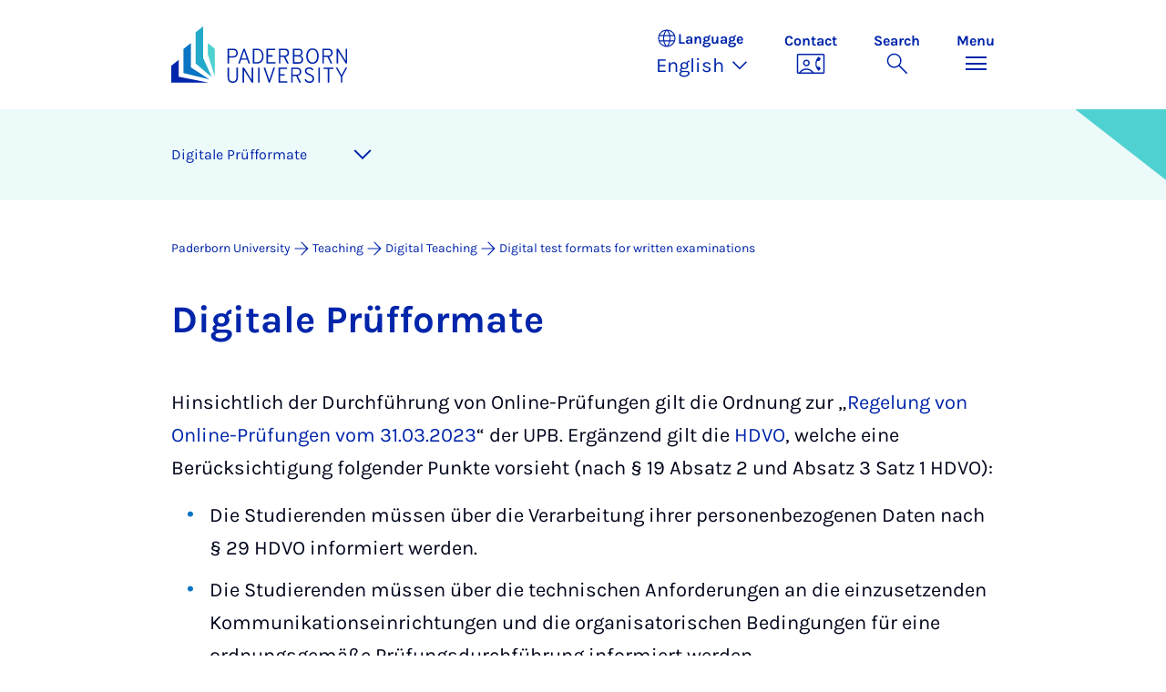

--- FILE ---
content_type: text/html; charset=utf-8
request_url: https://www.uni-paderborn.de/en/teaching/digital-teaching/digital-test-formats-for-written-examinations
body_size: 20823
content:
<!DOCTYPE html>
<html lang="en">
<head>

<meta charset="utf-8">
<!-- 
	Copyright Universität Paderborn

	This website is powered by TYPO3 - inspiring people to share!
	TYPO3 is a free open source Content Management Framework initially created by Kasper Skaarhoj and licensed under GNU/GPL.
	TYPO3 is copyright 1998-2026 of Kasper Skaarhoj. Extensions are copyright of their respective owners.
	Information and contribution at https://typo3.org/
-->


<link rel="icon" href="/_assets/2fef5a57ccfb6518b32ca960619c0f44/Icons/favicon.ico" type="image/vnd.microsoft.icon">
<title>Digital test formats for written examinations | Paderborn University</title>
<meta name="generator" content="TYPO3 CMS">
<meta name="viewport" content="width=device-width, initial-scale=1, minimum-scale=1, maximum-scale=5">
<meta name="twitter:card" content="summary">
<meta property="upb:pageid" content="115579">
<meta property="upb:changed" content="16.01.2024 11:39:42">
<meta property="upb:changedts" content="1705401582">
<meta name="copyright" content="Universität Paderborn">


<link rel="stylesheet" href="/typo3temp/assets/compressed/merged-651ef7f60a1f7281557e400a5c662884-11f13ed3c799fcf4dfcaa548e827ef6a.css.gz?1768800185" media="all">
<link href="/_assets/41f313ddc60e6583fa91411440628db0/Dist/Css/link-list.min.css?1768558488" rel="stylesheet" >
<link href="/_assets/41f313ddc60e6583fa91411440628db0/Dist/Css/accordion.min.css?1768558488" rel="stylesheet" >
<link href="/_assets/41f313ddc60e6583fa91411440628db0/Dist/Css/stage.min.css?1768558488" rel="stylesheet" >
<link href="/_assets/41f313ddc60e6583fa91411440628db0/Dist/Css/anchor-navigation.min.css?1768558488" rel="stylesheet" >
<link href="/_assets/41f313ddc60e6583fa91411440628db0/Dist/Css/breadcrumb.min.css?1768558488" rel="stylesheet" >






<link rel="apple-touch-icon" sizes="57x57" href="/typo3conf/ext/upb_base/Resources/Public/Icons/favicons/apple-icon-57x57.png">
<link rel="apple-touch-icon" sizes="60x60" href="/typo3conf/ext/upb_base/Resources/Public/Icons/favicons/apple-icon-60x60.png">
<link rel="apple-touch-icon" sizes="72x72" href="/typo3conf/ext/upb_base/Resources/Public/Icons/favicons/apple-icon-72x72.png">
<link rel="apple-touch-icon" sizes="76x76" href="/typo3conf/ext/upb_base/Resources/Public/Icons/favicons/apple-icon-76x76.png">
<link rel="apple-touch-icon" sizes="114x114" href="/typo3conf/ext/upb_base/Resources/Public/Icons/favicons/apple-icon-114x114.png">
<link rel="apple-touch-icon" sizes="120x120" href="/typo3conf/ext/upb_base/Resources/Public/Icons/favicons/apple-icon-120x120.png">
<link rel="apple-touch-icon" sizes="144x144" href="/typo3conf/ext/upb_base/Resources/Public/Icons/favicons/apple-icon-144x144.png">
<link rel="apple-touch-icon" sizes="152x152" href="/typo3conf/ext/upb_base/Resources/Public/Icons/favicons/apple-icon-152x152.png">
<link rel="apple-touch-icon" sizes="180x180" href="/typo3conf/ext/upb_base/Resources/Public/Icons/favicons/apple-icon-180x180.png">
<link rel="icon" type="image/png" href="/typo3conf/ext/upb_base/Resources/Public/Icons/favicons/favicon-32x32.png" sizes="32x32">
<link rel="icon" type="image/png" href="/typo3conf/ext/upb_base/Resources/Public/Icons/favicons/favicon-96x96.png" sizes="96x96">
<link rel="icon" type="image/png" href="/typo3conf/ext/upb_base/Resources/Public/Icons/favicons/favicon-16x16.png" sizes="16x16">


<meta name="msapplication-TileImage" content="/typo3conf/ext/upb_base/Resources/Public/Icons/favicons/ms-icon-144x144.png">
<link href="/typo3conf/ext/upb/Resources/Public/Files/fonts/fontawesome-webfont.woff2" as="font" crossorigin>
<link rel="canonical" href="https://www.uni-paderborn.de/en/teaching/digital-teaching/digital-test-formats-for-written-examinations"/>

<link rel="alternate" hreflang="de-DE" href="https://www.uni-paderborn.de/lehre/digitale-lehre/digitale-pruefformate"/>
<link rel="alternate" hreflang="en-GB" href="https://www.uni-paderborn.de/en/teaching/digital-teaching/digital-test-formats-for-written-examinations"/>
<link rel="alternate" hreflang="x-default" href="https://www.uni-paderborn.de/lehre/digitale-lehre/digitale-pruefformate"/>
</head>
<body>

    
    

    
    








<header class="main-header sticky-top w-100">
    <nav class="navbar">
        <div class="container">
            
                    
                            <a class="navbar-brand" title="To the homepage" href="/en/">
                                <img alt="UPB Logo" src="/_assets/41f313ddc60e6583fa91411440628db0/Dist/Media/images/upb-logo-en.svg" width="384" height="123" />
                            </a>
                        
                
            <div class="d-flex navbar-actions">
                <div class="navbar-action-item d-none d-lg-block lang-switch">
                    <button class="navbar-button" data-bs-toggle="popover" data-bs-placement="bottom"
                            data-bs-offset="-40,0" data-bs-content-id="popover-content" tabindex="0" role="button">
                        <span class="header">
                            <span>Language</span>
                            
<svg xmlns="http://www.w3.org/2000/svg" class="icon "><use xlink:href="#icon-language"></use></svg>

                            <span class="label">Language</span>
                        </span>
                        
                            
                        
                            
                                <span class="lang">English
<svg xmlns="http://www.w3.org/2000/svg" class="icon "><use xlink:href="#icon-expand_more"></use></svg>
</span>
                            
                        
                            
                        
                    </button>
                </div>
                
                    <div class="navbar-action-item d-none d-lg-block contact">
                        <a class="navbar-button" title="Continue to contact" href="/en/contact">
                            <span>Contact</span>
                            
<svg xmlns="http://www.w3.org/2000/svg" class="icon "><use xlink:href="#icon-contact_phone"></use></svg>

                        </a>
                    </div>
                
                <div class="d-flex navbar-actions_main">
                    <ul class="navbar-actions_main-items">
                        
                            <li class="d-none d-lg-block navbar-action-item">
                                <button class="navbar-button navbar-button--collapse-search" type="button"
                                        aria-controls="searchBarUPB" aria-expanded="false" aria-label="Toggle search">
                                    <span>Search</span>
                                    
<svg xmlns="http://www.w3.org/2000/svg" class="icon icon-open search"><use xlink:href="#icon-search"></use></svg>

                                    
<svg xmlns="http://www.w3.org/2000/svg" class="icon icon-close close"><use xlink:href="#icon-close"></use></svg>

                                </button>
                            </li>
                        
                        <li class="navbar-action-item">
                            <button class="navbar-button navbar-button--collapse-menu" type="button"
                                    aria-controls="navbarUPB" aria-expanded="false" aria-label="Toggle menu">
                                <span>Menu</span>
                                <div class="css-icon-wrapper">
                                    <div class="menu-toggle-icon"></div>
                                </div>
                            </button>
                        </li>
                    </ul>
                </div>
            </div>
        </div>
        <div id="popover-content" class="language-switcher d-none">
            <ul class="list-group list-group-flush">
                
                    
                    
                    
                        <li class="list-group-item" aria-current="false">
                            <a class="d-block" href="/lehre/digitale-lehre/digitale-pruefformate">Deutsch</a>
                        </li>
                    
                
                    
                    
                    
                        <li class="list-group-item active" aria-current="true">
                            <a class="d-block" href="/en/teaching/digital-teaching/digital-test-formats-for-written-examinations">English</a>
                        </li>
                    
                
                    
                    
                    
                
            </ul>
        </div>
    </nav>
    <nav class="navbar-collapse navbar-navigation bg-white collapse" id="navbarUPB">
        
<div class="container">
    <div class="row">
        <div class="col overflow-auto-mobile">
            <div class="controls">
                <button type="button" class="close-submenu">
                    Back
                </button>
                <ul class="breadcrumb" aria-label="breadcrumb">
                    <li>
                        <button type="button" aria-label="Back to main menu">
                            Main Menu
                        </button>
                    </li>
                </ul>
            </div>
            <div class="menu-wrapper">
                <div class="grid">
                    <ul class="main-menu" role="menubar">
                        
                            <li>
                                
                                        <button type="button" title="toggle submenu" class="toggle-submenu">
                                            Studies
                                            
<svg xmlns="http://www.w3.org/2000/svg" class="icon "><use xlink:href="#icon-arrow_forward"></use></svg>

                                        </button>
                                    
                                
                                    
    <ul role="menu">
        <li>
            <a href="/en/studies" role="">
                    Open Page &quot;Studies&quot;
            </a>
        </li>
        
            <li>
                
                        <a href="https://www.uni-paderborn.de/en/studies/international-office" role="">
                            Prospective students
                        </a>
                    
                
            </li>
        
            <li>
                
                        <a href="/en/studies/students" role="">
                            Students
                        </a>
                    
                
            </li>
        
            <li>
                
                        <a href="/en/studies/schools-teachers" role="">
                            School &amp; teachers
                        </a>
                    
                
            </li>
        
    </ul>

                                
                            </li>
                        
                            <li>
                                
                                        <button type="button" title="toggle submenu" class="toggle-submenu">
                                            Teaching
                                            
<svg xmlns="http://www.w3.org/2000/svg" class="icon "><use xlink:href="#icon-arrow_forward"></use></svg>

                                        </button>
                                    
                                
                                    
    <ul role="menu">
        <li>
            <a href="/en/teaching" role="">
                    Open Page &quot;Teaching&quot;
            </a>
        </li>
        
            <li>
                
                        <button type="button" title="toggle submenu" class="toggle-submenu">
                            Profile
                            
<svg xmlns="http://www.w3.org/2000/svg" class="icon "><use xlink:href="#icon-arrow_forward"></use></svg>

                        </button>
                    
                
                    
    <ul role="menu">
        <li>
            <a href="/en/teaching" role="">
                    Open Page &quot;Profile&quot;
            </a>
        </li>
        
            <li>
                
                        <a href="/en/teaching/profile/academic-mission-statement" role="">
                            Academic Mission Statement
                        </a>
                    
                
            </li>
        
            <li>
                
                        <a href="/en/teaching/profile/digitalization-e-learning" role="">
                            Digitalization &amp; E-Learning
                        </a>
                    
                
            </li>
        
            <li>
                
                        <a href="/en/teaching/profile/open-source" role="">
                            Open Source
                        </a>
                    
                
            </li>
        
    </ul>

                
            </li>
        
            <li>
                
                        <button type="button" title="toggle submenu" class="toggle-submenu">
                            Teaching
                            
<svg xmlns="http://www.w3.org/2000/svg" class="icon "><use xlink:href="#icon-arrow_forward"></use></svg>

                        </button>
                    
                
                    
    <ul role="menu">
        <li>
            <a href="/en/teaching" role="">
                    Open Page &quot;Teaching&quot;
            </a>
        </li>
        
            <li>
                
                        <a href="/en/teaching/teaching/competence-oriented-education" role="">
                            Competence-Oriented Education
                        </a>
                    
                
            </li>
        
            <li>
                
                        <a href="/en/teaching/teaching/exam-design" role="">
                            Exam design
                        </a>
                    
                
            </li>
        
            <li>
                
                        <a href="/en/teaching/teaching/organizing-courses" role="">
                            Organizing Courses
                        </a>
                    
                
            </li>
        
            <li>
                
                        <a href="/en/teaching/teaching/course-evaluations" role="">
                            Course Evaluations
                        </a>
                    
                
            </li>
        
            <li>
                
                        <a href="/en/teaching/teaching/general-education-requirements-studium-generale" role="">
                            General Education Requirements
                        </a>
                    
                
            </li>
        
            <li>
                
                        <a href="/en/teaching/teaching/upb-for-future" role="">
                            Lecture series on sustainability
                        </a>
                    
                
            </li>
        
    </ul>

                
            </li>
        
            <li>
                
                        <a href="/en/teaching/ai-in-teaching" role="">
                            AI in teaching
                        </a>
                    
                
            </li>
        
            <li>
                
                        <button type="button" title="toggle submenu" class="toggle-submenu">
                            Digital Teaching
                            
<svg xmlns="http://www.w3.org/2000/svg" class="icon "><use xlink:href="#icon-arrow_forward"></use></svg>

                        </button>
                    
                
                    
    <ul role="menu">
        <li>
            <a href="/en/teaching/digital-teaching" role="">
                    Open Page &quot;Digital Teaching&quot;
            </a>
        </li>
        
            <li>
                
                        <a href="/en/teaching/digital-teaching" role="">
                            Digital Teaching
                        </a>
                    
                
            </li>
        
            <li>
                
                        <a href="/en/teaching/digital-teaching/digitize-teaching-materials" role="">
                            Digital learning rooms
                        </a>
                    
                
            </li>
        
            <li>
                
                        <a href="/en/teaching/digital-teaching/digital-test-formats-for-written-examinations" role="">
                            Digital test formats
                        </a>
                    
                
            </li>
        
            <li>
                
                        <a href="/en/teaching/digital-teaching/overview-of-approved-software-for-online-exams" role="">
                            Digital test formats
                        </a>
                    
                
            </li>
        
            <li>
                
                        <a href="/en/teaching/digital-teaching/digital-tools" role="">
                            Digital tools
                        </a>
                    
                
            </li>
        
            <li>
                
                        <a href="/en/teaching/ai-in-teaching" role="">
                            AI in teaching
                        </a>
                    
                
            </li>
        
            <li>
                
                        <a href="/en/teaching/digital-teaching/faqs" role="">
                            FAQs
                        </a>
                    
                
            </li>
        
    </ul>

                
            </li>
        
            <li>
                
                        <button type="button" title="toggle submenu" class="toggle-submenu">
                            Qualification and service
                            
<svg xmlns="http://www.w3.org/2000/svg" class="icon "><use xlink:href="#icon-arrow_forward"></use></svg>

                        </button>
                    
                
                    
    <ul role="menu">
        <li>
            <a href="/en/teaching" role="">
                    Open Page &quot;Qualification and service&quot;
            </a>
        </li>
        
            <li>
                
                        <a href="/en/teaching/qualification-and-service/higher-education-development-unit-hedu-for-innovation-in-education-and-university-didactics" role="">
                            Higher Education Development Unit
                        </a>
                    
                
            </li>
        
            <li>
                
                        <a href="/en/teaching/qualification-and-service/writing-center-kompetenzzentrum-schreiben" role="">
                            Writing Center
                        </a>
                    
                
            </li>
        
            <li>
                
                        <a href="/en/teaching/qualification-and-service/internal-professional-development-and-further-education" role="">
                            Internal Professional Development and Further Education
                        </a>
                    
                
            </li>
        
            <li>
                
                        <a href="/en/teaching/qualification-and-service/interdisciplinary-cooperation-to-improve-quality-in-teacher-education" role="">
                            Interdisciplinary Cooperation to Improve Quality in Teacher Education (PLAZ)
                        </a>
                    
                
            </li>
        
            <li>
                
                        <a href="/en/teaching/qualification-and-service/faculty-specific-initiatives" role="">
                            Faculty-Specific Initiatives
                        </a>
                    
                
            </li>
        
            <li>
                
                        <a href="/en/teaching/qualification-and-service/internationally-focused-academics" role="">
                            Internationally Focused Academics
                        </a>
                    
                
            </li>
        
    </ul>

                
            </li>
        
            <li>
                
                        <button type="button" title="toggle submenu" class="toggle-submenu">
                            Educational innovations
                            
<svg xmlns="http://www.w3.org/2000/svg" class="icon "><use xlink:href="#icon-arrow_forward"></use></svg>

                        </button>
                    
                
                    
    <ul role="menu">
        <li>
            <a href="/en/teaching" role="">
                    Open Page &quot;Educational innovations&quot;
            </a>
        </li>
        
            <li>
                
                        <a href="/en/teaching/educational-innovations/teaching-awards-at-upb" role="">
                            Teaching Awards at UPB
                        </a>
                    
                
            </li>
        
            <li>
                
                        <a href="/en/teaching/educational-innovations/fellowship" role="">
                            Fellowship
                        </a>
                    
                
            </li>
        
            <li>
                
                        <a href="/en/teaching/educational-innovations/best-practices-teaching-symposium-tag-der-lehre" role="">
                            Best-Practices Teaching Symposium
                        </a>
                    
                
            </li>
        
            <li>
                
                        <a href="/en/teaching/educational-innovations/teaching-projects" role="">
                            Teaching Projects
                        </a>
                    
                
            </li>
        
            <li>
                
                        <a href="/en/teaching/educational-innovations/e-learning-label" role="">
                            E-Learning Label
                        </a>
                    
                
            </li>
        
    </ul>

                
            </li>
        
            <li>
                
                        <button type="button" title="toggle submenu" class="toggle-submenu">
                            Teaching research networks
                            
<svg xmlns="http://www.w3.org/2000/svg" class="icon "><use xlink:href="#icon-arrow_forward"></use></svg>

                        </button>
                    
                
                    
    <ul role="menu">
        <li>
            <a href="/en/teaching" role="">
                    Open Page &quot;Teaching research networks&quot;
            </a>
        </li>
        
            <li>
                
                        <a href="/en/teaching/teaching-research-networks/dh-nrw-projects" role="">
                            DH.NRW
                        </a>
                    
                
            </li>
        
            <li>
                
                        <a href="/en/lehre/lehrforschungsverbuende/stiftung-innovation-in-der-hochschullehre" role="">
                            Foundation for Innovation in Higher Education
                        </a>
                    
                
            </li>
        
            <li>
                
                        <a href="/en/teaching/teaching-research-networks/centre-for-higher-mathematics-education-khdm-kompetenzzentrums-hochschuldidaktik-mathematik" role="">
                            Centre for Higher Mathematics Education (khdm)
                        </a>
                    
                
            </li>
        
            <li>
                
                        <a href="/en/teaching/qpl" role="">
                            Academic quality
                        </a>
                    
                
            </li>
        
    </ul>

                
            </li>
        
    </ul>

                                
                            </li>
                        
                            <li>
                                
                                        <button type="button" title="toggle submenu" class="toggle-submenu">
                                            Research
                                            
<svg xmlns="http://www.w3.org/2000/svg" class="icon "><use xlink:href="#icon-arrow_forward"></use></svg>

                                        </button>
                                    
                                
                                    
    <ul role="menu">
        <li>
            <a href="/en/research" role="">
                    Open Page &quot;Research&quot;
            </a>
        </li>
        
            <li>
                
                        <button type="button" title="toggle submenu" class="toggle-submenu">
                            Research profile
                            
<svg xmlns="http://www.w3.org/2000/svg" class="icon "><use xlink:href="#icon-arrow_forward"></use></svg>

                        </button>
                    
                
                    
    <ul role="menu">
        <li>
            <a href="/en/research/research-profile" role="">
                    Open Page &quot;Research profile&quot;
            </a>
        </li>
        
            <li>
                
                        <a href="/en/navigation/main-menu/research/research-profile/key-research-areas" role="">
                            Key research areas
                        </a>
                    
                
            </li>
        
            <li>
                
                        <a href="/en/navigation/main-menu/research/research-profile/interdisciplinary-research-institutes" role="">
                            Interdisciplinary research institutes
                        </a>
                    
                
            </li>
        
            <li>
                
                        <a href="/en/navigation/main-menu/research/research-profile/research-in-the-faculties" role="">
                            Research in the faculties
                        </a>
                    
                
            </li>
        
            <li>
                
                        <a href="/en/research/research-profile/collaborative-research-centers" role="">
                            Collaborative Research Centres
                        </a>
                    
                
            </li>
        
            <li>
                
                        <a href="/en/research/research-profile/graduate-programmes" role="">
                            Graduate Programmes and Schools
                        </a>
                    
                
            </li>
        
            <li>
                
                        <a href="/en/research/research-profile/research-units" role="">
                            DFG Research Units
                        </a>
                    
                
            </li>
        
            <li>
                
                        <a href="/en/research/research-profile/dfg-priority-programmes" role="">
                            DFG Priority Programmes
                        </a>
                    
                
            </li>
        
            <li>
                
                        <a href="/en/research/research-profile/erc-grants" role="">
                            ERC Grants
                        </a>
                    
                
            </li>
        
            <li>
                
                        <a href="/en/research/research-profile/gottfried-wilhelm-leibniz-and-heinz-maier-leibnitz-prize-winners" role="">
                            Leibniz Prize Winners
                        </a>
                    
                
            </li>
        
    </ul>

                
            </li>
        
            <li>
                
                        <button type="button" title="toggle submenu" class="toggle-submenu">
                            Academic career
                            
<svg xmlns="http://www.w3.org/2000/svg" class="icon "><use xlink:href="#icon-arrow_forward"></use></svg>

                        </button>
                    
                
                    
    <ul role="menu">
        <li>
            <a href="/en/research/academic-career" role="">
                    Open Page &quot;Academic career&quot;
            </a>
        </li>
        
            <li>
                
                        <a href="/en/earlycareer" role="">
                            Early career stages
                        </a>
                    
                
            </li>
        
            <li>
                
                        <a href="/en/zv/4-5/staff-development/professors" role="">
                            Professorship at Paderborn University
                        </a>
                    
                
            </li>
        
            <li>
                
                        <a href="/en/zv/4-4/stellenangebote" role="">
                            Job portal
                        </a>
                    
                
            </li>
        
            <li>
                
                        <a href="/en/zv/4-5/staff-development" role="">
                            University as an employer
                        </a>
                    
                
            </li>
        
    </ul>

                
            </li>
        
            <li>
                
                        <button type="button" title="toggle submenu" class="toggle-submenu">
                            Research services
                            
<svg xmlns="http://www.w3.org/2000/svg" class="icon "><use xlink:href="#icon-arrow_forward"></use></svg>

                        </button>
                    
                
                    
    <ul role="menu">
        <li>
            <a href="/en/research/research-funding-and-services" role="">
                    Open Page &quot;Research services&quot;
            </a>
        </li>
        
            <li>
                
                        <a href="/en/research/funding-and-application-advice" role="">
                            Funding and application advice
                        </a>
                    
                
            </li>
        
            <li>
                
                        <a href="/en/research/legal-advice-in-research-and-development" role="">
                            Legal advice in research and development
                        </a>
                    
                
            </li>
        
            <li>
                
                        <a href="/en/university/ethics-committee" role="">
                            Ethics Committee
                        </a>
                    
                
            </li>
        
            <li>
                
                        <a href="/en/research/research-information-kdsf-at-upb" role="">
                            Research Information at UPB
                        </a>
                    
                
            </li>
        
            <li>
                
                        <a href="/en/research/funding-and-application-advice/research-data" role="">
                            Research data management
                        </a>
                    
                
            </li>
        
            <li>
                
                        <a href="https://digital.ub.uni-paderborn.de/ubpb" role="">
                            Publication Service of the University Library
                        </a>
                    
                
            </li>
        
            <li>
                
                        <a href="https://www.ub.uni-paderborn.de/en/publish/open-access" role="">
                            Open Access Portal
                        </a>
                    
                
            </li>
        
            <li>
                
                        <a href="/en/research/patents" role="">
                            Inventions &amp; patents
                        </a>
                    
                
            </li>
        
            <li>
                
                        <a href="https://www.tecup.de" role="">
                            Start-ups and entrepreneurship
                        </a>
                    
                
            </li>
        
            <li>
                
                        <a href="/en/research/network-for-interdisziplinary-research" role="">
                            Network for Interdisciplinary Research
                        </a>
                    
                
            </li>
        
            <li>
                
                        <a href="/en/research/fk" role="">
                            Internal grants (Committee for Research and Junior Academics)
                        </a>
                    
                
            </li>
        
    </ul>

                
            </li>
        
            <li>
                
                        <button type="button" title="toggle submenu" class="toggle-submenu">
                            Research culture
                            
<svg xmlns="http://www.w3.org/2000/svg" class="icon "><use xlink:href="#icon-arrow_forward"></use></svg>

                        </button>
                    
                
                    
    <ul role="menu">
        <li>
            <a href="/en/research/research-culture" role="">
                    Open Page &quot;Research culture&quot;
            </a>
        </li>
        
            <li>
                
                        <a href="/en/equality/equal-opportunities-officer/awards/equal-opportunities-in-research" role="">
                            Research-Oriented Standards on Gender Equality
                        </a>
                    
                
            </li>
        
            <li>
                
                        <a href="/en/equality/equal-opportunities-officer/programs-opportunities-and-support/advising-on-equal-opportunity-aspects-when-applying-for-research-grants" role="">
                            Gender &amp; Diversity Consulting
                        </a>
                    
                
            </li>
        
            <li>
                
                        <a href="/en/university/ethics-committee" role="">
                            Ethics committee
                        </a>
                    
                
            </li>
        
            <li>
                
                        <a href="/en/research/good-scientific-practice" role="">
                            Good Research Practice
                        </a>
                    
                
            </li>
        
            <li>
                
                        <a href="/en/research/research-culture/hrs4r-human-resources-strategy-for-researchers" role="">
                            Human Resources Strategy for Researchers
                        </a>
                    
                
            </li>
        
    </ul>

                
            </li>
        
    </ul>

                                
                            </li>
                        
                            <li>
                                
                                        <button type="button" title="toggle submenu" class="toggle-submenu">
                                            Transfer
                                            
<svg xmlns="http://www.w3.org/2000/svg" class="icon "><use xlink:href="#icon-arrow_forward"></use></svg>

                                        </button>
                                    
                                
                                    
    <ul role="menu">
        <li>
            <a href="/en/transfer" role="">
                    Open Page &quot;Transfer&quot;
            </a>
        </li>
        
            <li>
                
                        <a href="/en/transfer/creating-together" role="">
                            Creating together
                        </a>
                    
                
            </li>
        
            <li>
                
                        <a href="/en/transfer/innovating-together" role="">
                            Innovating together
                        </a>
                    
                
            </li>
        
            <li>
                
                        <a href="/en/transfer/reflecting-together" role="">
                            Reflecting together
                        </a>
                    
                
            </li>
        
            <li>
                
                        <a href="/en/transfer/translate-to-english-kontakte" role="">
                            Contacts
                        </a>
                    
                
            </li>
        
    </ul>

                                
                            </li>
                        
                            <li>
                                
                                        <button type="button" title="toggle submenu" class="toggle-submenu">
                                            International
                                            
<svg xmlns="http://www.w3.org/2000/svg" class="icon "><use xlink:href="#icon-arrow_forward"></use></svg>

                                        </button>
                                    
                                
                                    
    <ul role="menu">
        <li>
            <a href="/en/international" role="">
                    Open Page &quot;International&quot;
            </a>
        </li>
        
            <li>
                
                        <a href="/en/international/international-profile" role="">
                            International Profile
                        </a>
                    
                
            </li>
        
            <li>
                
                        <a href="/en/international/international-campus" role="">
                            International Campus
                        </a>
                    
                
            </li>
        
    </ul>

                                
                            </li>
                        
                            <li>
                                
                                        <button type="button" title="toggle submenu" class="toggle-submenu">
                                            University
                                            
<svg xmlns="http://www.w3.org/2000/svg" class="icon "><use xlink:href="#icon-arrow_forward"></use></svg>

                                        </button>
                                    
                                
                                    
    <ul role="menu">
        <li>
            <a href="/en/university" role="">
                    Open Page &quot;University&quot;
            </a>
        </li>
        
            <li>
                
                        <button type="button" title="toggle submenu" class="toggle-submenu">
                            About us
                            
<svg xmlns="http://www.w3.org/2000/svg" class="icon "><use xlink:href="#icon-arrow_forward"></use></svg>

                        </button>
                    
                
                    
    <ul role="menu">
        <li>
            <a href="/en/university" role="">
                    Open Page &quot;About us&quot;
            </a>
        </li>
        
            <li>
                
                        <a href="/en/university/mission-statement" role="">
                            Mission Statement
                        </a>
                    
                
            </li>
        
            <li>
                
                        <a href="/en/university/press-communications-and-marketing-office/geschichte-der-hochschule" role="">
                            History
                        </a>
                    
                
            </li>
        
            <li>
                
                        <a href="/en/university/honours-by-the-university" role="">
                            Important Personalities and Pioneers
                        </a>
                    
                
            </li>
        
            <li>
                
                        <a href="/en/university/university-society-paderborn" role="">
                            University Society
                        </a>
                    
                
            </li>
        
            <li>
                
                        <a href="/en/alumni" role="">
                            Alumni
                        </a>
                    
                
            </li>
        
            <li>
                
                        <a href="http://www.unishop-paderborn.de" role="">
                            Unishop
                        </a>
                    
                
            </li>
        
    </ul>

                
            </li>
        
            <li>
                
                        <button type="button" title="toggle submenu" class="toggle-submenu">
                            Our organisation
                            
<svg xmlns="http://www.w3.org/2000/svg" class="icon "><use xlink:href="#icon-arrow_forward"></use></svg>

                        </button>
                    
                
                    
    <ul role="menu">
        <li>
            <a href="/en/university/organisation-of-the-university" role="">
                    Open Page &quot;Our organisation&quot;
            </a>
        </li>
        
            <li>
                
                        <a href="/en/university/executive-board" role="">
                            Executive Board
                        </a>
                    
                
            </li>
        
            <li>
                
                        <a href="/en/university/advisory-board" role="">
                            Advisory Board
                        </a>
                    
                
            </li>
        
            <li>
                
                        <a href="/en/university/senate" role="">
                            Senate
                        </a>
                    
                
            </li>
        
            <li>
                
                        <a href="/en/faculties" role="">
                            Faculties
                        </a>
                    
                
            </li>
        
            <li>
                
                        <a href="/en/zv" role="">
                            Central University Administration
                        </a>
                    
                
            </li>
        
            <li>
                
                        <a href="/en/university/central-scientific-institutions" role="">
                            Central research institutes
                        </a>
                    
                
            </li>
        
            <li>
                
                        <a href="/en/university/central-operating-units" role="">
                            Central operating units
                        </a>
                    
                
            </li>
        
            <li>
                
                        <a href="/en/university/agencies-and-authorised-representatives" role="">
                            Agencies and authorised representatives
                        </a>
                    
                
            </li>
        
            <li>
                
                        <a href="/en/university/contact-and-advice-centres" role="">
                            Contact points and Advice Centres
                        </a>
                    
                
            </li>
        
            <li>
                
                        <a href="/en/university/university-committees" role="">
                            University Committees
                        </a>
                    
                
            </li>
        
    </ul>

                
            </li>
        
            <li>
                
                        <button type="button" title="toggle submenu" class="toggle-submenu">
                            Working at UPB
                            
<svg xmlns="http://www.w3.org/2000/svg" class="icon "><use xlink:href="#icon-arrow_forward"></use></svg>

                        </button>
                    
                
                    
    <ul role="menu">
        <li>
            <a href="/en/university/paderborn-university-as-an-employer" role="">
                    Open Page &quot;Working at UPB&quot;
            </a>
        </li>
        
            <li>
                
                        <a href="/en/zv/4-4/stellenangebote" role="">
                            Vacancies
                        </a>
                    
                
            </li>
        
            <li>
                
                        <a href="/en/equality" role="">
                            Equality, Compatibility and Diversity
                        </a>
                    
                
            </li>
        
            <li>
                
                        <a href="/en/university/international-relations/welcomeservices" role="">
                            Welcome Services
                        </a>
                    
                
            </li>
        
            <li>
                
                        <a href="/en/zv/4-5/staff-development" role="">
                            Personnel development
                        </a>
                    
                
            </li>
        
            <li>
                
                        <a href="/en/earlycareer" role="">
                            Scientific career paths
                        </a>
                    
                
            </li>
        
            <li>
                
                        <a href="/en/university/dual-career-couples" role="">
                            Dual Career Service
                        </a>
                    
                
            </li>
        
            <li>
                
                        <a href="/en/university/healthy-university" role="">
                            Healthy university
                        </a>
                    
                
            </li>
        
            <li>
                
                        <a href="/en/studies/social-sporting-and-cultural-activities-at-paderborn-university" role="">
                            Social, sporting and cultural activities
                        </a>
                    
                
            </li>
        
    </ul>

                
            </li>
        
            <li>
                
                        <a href="/en/university/how-to-get-here-campus-map" role="">
                            Maps &amp; directions
                        </a>
                    
                
            </li>
        
    </ul>

                                
                            </li>
                        
                            <li>
                                
                                        <button type="button" title="toggle submenu" class="toggle-submenu">
                                            Faculties
                                            
<svg xmlns="http://www.w3.org/2000/svg" class="icon "><use xlink:href="#icon-arrow_forward"></use></svg>

                                        </button>
                                    
                                
                                    
    <ul role="menu">
        <li>
            <a href="/en/faculties" role="">
                    Open Page &quot;Faculties&quot;
            </a>
        </li>
        
            <li>
                
                        <a href="https://kw.uni-paderborn.de" role="">
                            Faculty of Arts and Humanities
                        </a>
                    
                
            </li>
        
            <li>
                
                        <a href="https://wiwi.uni-paderborn.de" role="">
                            Faculty of Business Administration and Economics
                        </a>
                    
                
            </li>
        
            <li>
                
                        <a href="https://nw.uni-paderborn.de" role="">
                            Faculty of Science
                        </a>
                    
                
            </li>
        
            <li>
                
                        <a href="https://mb.uni-paderborn.de" role="">
                            Faculty of Mechanical Engineering
                        </a>
                    
                
            </li>
        
            <li>
                
                        <a href="http://www.eim.uni-paderborn.de" role="">
                            Faculty of Computer Science, Electrical Engineering and Mathematics
                        </a>
                    
                
            </li>
        
    </ul>

                                
                            </li>
                        
                            <li>
                                
                                        
                                                <a href="/en/university/press-communications-marketing/press-room" role="menuitem">
                                                    Press
                                                </a>
                                            
                                    
                                
                            </li>
                        
                    </ul>
                    <div class="active-submenu"></div>
                </div>
            </div>
            <div class="more-links">
                
                
            </div>
        </div>
    </div>
</div>





    </nav>
    <div class="navbar-collapse navbar-search bg-white collapse" id="searchBarUPB">
        <div class="container">
            <form class="form-inline" id="searchbox_000811303303555764227:ajae23nnrte"
                  action="https://www.google.com/cse" accept-charset="utf-8">
                <input type="hidden" name="cx" value="000811303303555764227:ajae23nnrte" />
                <input type="hidden" name="cof" value="FORID:0" />
                <div class="input-group">
                    <input class="form-control" type="search" name="q"
                        placeholder="Search (Google)"
                        aria-label="Search">
                    <button class="btn btn-primary search-submit-btn" type="submit">
                        
<svg xmlns="http://www.w3.org/2000/svg" class="icon icon-open"><use xlink:href="#icon-search"></use></svg>

                    </button>
                </div>
            </form>
            <script type="text/javascript">
                let form = document.getElementById("searchbox_000811303303555764227:ajae23nnrte");
                form.action='/en/search';
                form.cof.value='FORID:11';
            </script>
        </div>
    </div>
</header>



    
    






        
            



<section id="header" class="stage small">
    <div class="image">
        
                
                    



    
        
    

    
    
    <figure class="">
        <picture>
            
            
            
                
        
                
                <source srcset="/fileadmin/_processed_/7/8/csm_UPB_20221217_Gebaeude_L_1_Besim_Mazhiqi_22381bc9ea.jpg" media="(max-width: 768px)" />
            
    
            
            
                
        
                
                <source srcset="/fileadmin/_processed_/7/8/csm_UPB_20221217_Gebaeude_L_1_Besim_Mazhiqi_844a7dc687.jpg" media="(max-width: 992px)" />
            
    
            
            
                
        
                
                <source srcset="/fileadmin/_processed_/7/8/csm_UPB_20221217_Gebaeude_L_1_Besim_Mazhiqi_7c272abc7e.jpg" media="(max-width: 1200px)" />
            
    
            
            
                    <img itemprop="image" class="img-fluid" loading="lazy" src="/fileadmin/_processed_/e/6/csm_UPB_20221217_Gebaeude_L_1_Besim_Mazhiqi_8bea9d0731.jpg" width="2543" height="535" alt="Lecture Hall L1" title="Lecture Hall L1" />
                
        </picture>
    </figure>



                
            
    </div>
</section>


        
    



    
        
        




<nav class="navbar navbar-scrollspy navbar-expand-xl sticky-top">
    <div class="container">
        <div class="row g-0">
            <div class="navbar-mobile">
                <a class="navbar-title text-primary text-decoration-none d-xl-none" href="#"></a>
                <button class="navbar-toggler d-xl-none" type="button" data-bs-toggle="collapse"
                        data-bs-target="#navbarScroll-0" aria-controls="navbarScroll" aria-expanded="false"
                        aria-label="Toggle navigation">
                    
<svg xmlns="http://www.w3.org/2000/svg" class="icon "><use xlink:href="#icon-expand_more"></use></svg>

                </button>
                <div id="navbarScroll-0" class="collapse navbar-collapse">
                    <div id="main-scroll-nav" class="navbar-nav navbar-nav-scroll">
                        
                    </div>
                    <div class="navbar-nav-scroll-buttons" hidden>
                        <button class="navbar-nav-scroll-button navbar-nav-scroll-button-left" type="button">
                            
<svg xmlns="http://www.w3.org/2000/svg" class="icon "><use xlink:href="#icon-chevron_left"></use></svg>

                        </button>
                        <button class="navbar-nav-scroll-button navbar-nav-scroll-button-right" type="button">
                            
<svg xmlns="http://www.w3.org/2000/svg" class="icon "><use xlink:href="#icon-chevron_right"></use></svg>

                        </button>
                    </div>
                </div>
            </div>
        </div>
    </div>
</nav>



    

    
        

<div class="container container-breadcrumb">
    <nav class="breadcrumb-nav" aria-label="breadcrumb">
        <ol class="breadcrumb" itemscope itemtype="https://schema.org/BreadcrumbList">
            
                
                <li class="breadcrumb-item active"
                    itemtype="https://schema.org/ListItem"
                    itemprop="itemListElement"
                    itemscope
                    >
                    
                            <a href="/en/" itemprop="item" title="Paderborn University">
                                <span itemprop="name">Paderborn University</span>
                            </a>
                        
                    <meta itemprop="position" content="1"/>
                </li>
                
                    
<svg xmlns="http://www.w3.org/2000/svg" class="icon "><use xlink:href="#icon-arrow_forward"></use></svg>

                
            
                
                <li class="breadcrumb-item active"
                    itemtype="https://schema.org/ListItem"
                    itemprop="itemListElement"
                    itemscope
                    >
                    
                            <a href="/en/teaching" itemprop="item" title="Teaching">
                                <span itemprop="name">Teaching</span>
                            </a>
                        
                    <meta itemprop="position" content="2"/>
                </li>
                
                    
<svg xmlns="http://www.w3.org/2000/svg" class="icon "><use xlink:href="#icon-arrow_forward"></use></svg>

                
            
                
                <li class="breadcrumb-item active"
                    itemtype="https://schema.org/ListItem"
                    itemprop="itemListElement"
                    itemscope
                    >
                    
                            <a href="/en/teaching/digital-teaching" itemprop="item" title="Digital Teaching">
                                <span itemprop="name">Digital Teaching</span>
                            </a>
                        
                    <meta itemprop="position" content="3"/>
                </li>
                
                    
<svg xmlns="http://www.w3.org/2000/svg" class="icon "><use xlink:href="#icon-arrow_forward"></use></svg>

                
            
                
                <li class="breadcrumb-item active"
                    itemtype="https://schema.org/ListItem"
                    itemprop="itemListElement"
                    itemscope
                    aria-current="page">
                    
                            <a href="/en/teaching/digital-teaching/digital-test-formats-for-written-examinations" itemprop="item" title="Digital test formats for written examinations">
                                <span itemprop="name">Digital test formats for written examinations</span>
                            </a>
                        
                    <meta itemprop="position" content="4"/>
                </li>
                
            
        </ol>
    </nav>
</div>


    

    
    
        <main class="main-content">
            <!--TYPO3SEARCH_begin--><div id="c823055" class="frame frame-layout-0">
                
                
                    



                
                
    
        

    
            <header class="container">
                

    
    
            
                

    
    
            <h2 class="" data-scrollspy-text="" 
    >
                
                    
                    Di&shy;gitale Prüf&shy;form&shy;ate
                
            </h2>
        



            
        



                



                



            </header>
        



    
    

                
    
    
    
    

    <div class="container">
        <div class="ce-textpic ">
            
                



            

            
                    <div class="ce-bodytext">
                        
                        <p>Hinsichtlich der Durchführung von Online-Prüfungen gilt die Ordnung zur „<a href="https://digital.ub.uni-paderborn.de/hs/content/titleinfo/7054220">Regelung von Online-Prüfungen vom 31.03.2023</a>“ der UPB. Ergänzend gilt die <a href="https://recht.nrw.de/lmi/owa/br_bes_detail?sg=0&amp;menu=0&amp;bes_id=43864&amp;anw_nr=2&amp;aufgehoben=N&amp;det_id=638157">HDVO</a>, welche eine Berücksichtigung folgender Punkte vorsieht (nach § 19 Absatz 2 und Absatz 3 Satz 1 HDVO):</p><ul> 	<li>Die Studierenden müssen über die Verarbeitung ihrer personenbezogenen Daten nach § 29 HDVO informiert werden.</li> 	<li>Die Studierenden müssen über die technischen Anforderungen an die einzusetzenden Kommunikationseinrichtungen und die organisatorischen Bedingungen für eine ordnungsgemäße Prüfungsdurchführung informiert werden.</li> 	<li>Den Studierenden sollte die Möglichkeit gegeben werden, Technik, Ausstattung und die räumliche Umgebung vor der Prüfung, bspw. in Form einer Probeklausur, zu prüfen.</li> </ul><p>Aktuell wird evaluiert, wie größere Prüfungskohorten am Campus geprüft werden können. Durch die verabschiedete Ordnung besteht aber auch weiterhin die Möglichkeit digitale Distanzprüfungen abzulegen.&nbsp;Die Prüfenden geben in der Regel in den ersten drei Wochen der Vorlesungszeit, spätestens jedoch drei Wochen vor dem Prüfungstermin, in PAUL oder auf andere geeignete Weise bekannt, dass eine Prüfung als Online-Prüfung durchgeführt wird.</p>
<p>Es muss bei allen digitalen Prüfungen, die zu Hause abgelegt werden, davon ausgegangen werden, dass Hilfsmittel (z.B. KI) genutzt werden. Daher sollten derartige Prüfungen grundsätzlich als Kofferklausur / Open Book Klausur konzeptioniert werden, in der beliebige Materialien wie Bücher und Aufzeichnungen verwendet werden dürfen. Die Entscheidung, ob sich die Klausur für ein Distanz-Format eignet, liegt beim / bei der Lehrenden.</p>
<p>Bei Distanzprüfungen sind offene Fragen mit komplexen Problemlösungen vorteilhaft. Ein Austausch der Studierenden untereinander ist wahrscheinlich, kann bei Hausarbeiten aber auch angenommen werden. Für die Bearbeitung sollten Tastatur (Text) und Maus (z.B. Multiple Choice) ausreichen. Zeichnungen/Scans sollten nur dann angefordert werden, wenn die Studierenden in einer Probeklausur den entsprechenden Workflow einüben konnten.</p>
                    </div>
                

            
        </div>
    </div>

                
                    



                
                
                    



                
            </div>
        











<div id="c827342"
     class="ce link-list link-list--text">
    <div class="container">
        
            <header class="ce-header text-center">
                <p class="fw-bold m-0">Checklisten zum Prüfen</p>
            </header>
        

        <div class="ce-bodytext">
            
                    
                            
    <div class="row">
        
            <div class="col-12 col-md-6">
                
    <a class="txt-link" href="/fileadmin/lehre/Digitale_Lehre_2023/Checkliste_Schriftliche_Online-Pruefungen_Lehrende_12_2023.pdf">Schriftliche Onlineprüfung (Lehrende)</a>
    

            </div>
        
            <div class="col-12 col-md-6">
                
    <a class="txt-link" href="/fileadmin/lehre/Digitale_Lehre_2023/Checkliste_Schriftliche_Online__Pruefungen_Studierende_12_2023.pdf">Schriftliche Onlineprüfung (Studierende)</a>
    

            </div>
        
            <div class="col-12 col-md-6">
                
    <a class="txt-link" href="/fileadmin/lehre/Digitale_Lehre_2023/Checkliste_Muendliche_Online-Pruefungen_Lehrende_12_2023.pdf">Mündliche Onlineprüfung (Lehrende)</a>
    

            </div>
        
            <div class="col-12 col-md-6">
                
    <a class="txt-link" href="/fileadmin/lehre/Digitale_Lehre_2023/Checkliste_Muendliche_Online-Pruefungen_Studierende_12_2023.pdf">Mündliche Onlineprüfung (Studierende)</a>
    

            </div>
        
    </div>

                        
                
        </div>
    </div>
</div>












    
            <div id="c823030" class="frame frame-layout-0">
                
                
                    



                
                
    
        

    
            <header class="container">
                

    
    
            
                

    
    
            <h2 class="" data-scrollspy-text="" 
    >
                
                    
                    Klausur (Schrift&shy;liche Prü&shy;fung) zum Down&shy;load und Up&shy;load - wir em&shy;pfehlen die Durch&shy;führung am Cam&shy;pus
                
            </h2>
        



            
        



                



                



            </header>
        



    
    

                
    
    
    
    

    <div class="container">
        <div class="ce-textpic ">
            
                



            

            
                    <div class="ce-bodytext">
                        
                        <p>Die Studierenden laden einen Prüfungsbogen auf den eigenen Computer, bearbeiten diesen wie eine „klassische“ schriftliche Prüfung mit offenen Fragen (oder einer Mischung von offenen / Multiple Choice Fragen) und laden ihn im Anschluss wieder hoch. Der Zeitrahmen ist dabei kürzer als bei einem Take Home Exam und orientiert sich an üblichen Klausurdauern (z.B. 2 Stunden) und die Fragen sind schneller zu beantworten. Die Studierenden laden die Aufgabenstellung herunter und zu einem vereinbarten Zeitpunkt wieder hoch.</p>
                    </div>
                

            
        </div>
    </div>

                
                    



                
                
                    



                
            </div>
        








    <div id="c819891" class="ce accordion">
        <div class="container">
            <div class="row justify-content-center">
                <div class="col-lg-8">
                    



                    
                        <div class="accordion-item">
                            <div class="accordion-header">
                                <button id="button-819891-1" class="accordion-button collapsed" type="button" data-bs-toggle="collapse" data-bs-target="#collapse-819891-1" aria-expanded="false" aria-controls="collapse-819891-1">
                                    <span>Details (Schriftliche Prüfung) zum Download und Upload</span>
                                    
<svg xmlns="http://www.w3.org/2000/svg" class="icon expand_more"><use xlink:href="#icon-expand_more"></use></svg>

                                </button>
                            </div>
                            <div id="collapse-819891-1" class="accordion-collapse collapse" aria-labelledby="buttin-819891-1">
                                <div class="accordion-body">
                                    
                                    
                                        
    
            <div id="c819892" class="frame frame-layout-0">
                
                
                    



                
                
    
    
        



    

                
    
    
    
    

    <div class="container">
        <div class="ce-textpic ">
            
                



            

            
                    <div class="ce-bodytext">
                        
                        <h3>Kurzbeschreibung</h3>
<p>Die Studierenden laden einen Prüfungsbogen (die Aufgabenstellung) auf den eigenen Computer und bearbeiten diesen wie eine „klassische“ schriftliche Prüfung mit offenen Fragen. Der Zeitrahmen orientiert sich an üblichen Klausurdauern (z. B. 2 Stunden an einem bestimmten Prüfungstag). Bei einer OpenBook Prüfung dürfen beliebige Materialien wie Bücher und Aufzeichnungen verwendet werden.<br> Dieses Prüfungsformat kann als Distanzprüfung oder als Prüfung am Campus durchgeführt werden. Am Campus kann die Prüfungsform auch als geschlossene Prüfung durch Nutzung des Safe Exam Browsers durchgefürt werden.&nbsp;</p>
<h3>Klausur (Schriftliche Prüfung) in Moodle&nbsp;- wir empfehlen die Durchführung am Campus</h3>
<p>Die Prüfung wird von den Lehrenden direkt in Moodle mit der Aktivität Test erstellt. Die Studierenden bearbeiten den Test online und geben ihn ab. Teile der Tests (z.B. Multiple Choice Fragen) können automatisiert ausgewertet werden. Details</p>
<h3>Take Home Exam – kleine Ausarbeitung (24-, 48- oder 72-Stunden-Arbeit)</h3>
<p>Innerhalb eines festgelegten Zeitraums wird eine schriftliche Ausarbeitung erstellt. Dazu sollten überwiegend offene Fragen mit komplexen Problemlösungen gestellt werden. Dies können z.B. Fallanalysen, Bewertungen oder Reviews wissenschaftlicher Veröffentlichungen sein. Die Prüfungsform ist wie eine verkürzte Hausarbeit. Die Studierenden laden die Aufgabenstellung herunter und zu einem vereinbarten Zeitpunkt wieder hoch. Details</p>
<h3>Semesterbegleitende Prüfformate</h3>
<p>Semesterbegleitende Prüfformate zielen darauf ab, im Rahmen einer Portfolioprüfung über das Semester verteilte, kleinere Prüfungen in den normalen Betrieb zu integrieren. Die Abschlussprüfung entfällt. Problematisch dabei ist die inzwischen weit fortgeschrittene Zeit im Semester. Details</p>
<h3>Mündliche Prüfungen mittels Videokonferenzsoftware</h3>
<p>Die Prüfung findet statt wie eine herkömmliche mündliche Prüfung, allerdings per Videokonferenzsoftware. &nbsp;Im Vorfeld sollte die Technik bei allen Beteiligten getestet werden. Bei mündlichen oder praktischen Online-Prüfungen ist die Teilnahme für die Studierenden freiwillig; die Prüfungskandidaten*Prüfungskandidatinnen können sich ohne Angabe von Gründen für eine Präsenzprüfung anstelle einer Online-Prüfung entscheiden.&nbsp;Details</p>
<p class="Default">Bei allen Distanzprüfungen ist sicherzustellen, dass die Studierenden bei Netzproblemen ausreichend Zeit zur Problembehebung und eine*n telefonisch erreichbare*n Ansprechpartner*in haben.</p>
                    </div>
                

            
        </div>
    </div>

                
                    



                
                
                    



                
            </div>
        


                                    
                                </div>
                            </div>
                        </div>
                    
                </div>
            </div>
        </div>
    </div>



    
            <div id="c823036" class="frame frame-layout-0">
                
                
                    



                
                
    
        

    
            <header class="container">
                

    
    
            
                

    
    
            <h2 class="" data-scrollspy-text="" 
    >
                
                    
                    Klausur (Schrift&shy;liche Prü&shy;fung) in Moodle - wir em&shy;pfehlen die Durch&shy;führung am Cam&shy;pus
                
            </h2>
        



            
        



                



                



            </header>
        



    
    

                
    
    
    
    

    <div class="container">
        <div class="ce-textpic ">
            
                



            

            
                    <div class="ce-bodytext">
                        
                        <p>Die Prüfung wird von den Lehrenden direkt in Moodle mit der Aktivität Test erstellt. Die Studierenden bearbeiten den Test online und geben ihn ab. Teile der Tests (z.B. Multiple Choice Fragen) können automatisiert ausgewertet werden.</p>
                    </div>
                

            
        </div>
    </div>

                
                    



                
                
                    



                
            </div>
        








    <div id="c823038" class="ce accordion">
        <div class="container">
            <div class="row justify-content-center">
                <div class="col-lg-8">
                    



                    
                        <div class="accordion-item">
                            <div class="accordion-header">
                                <button id="button-823038-1" class="accordion-button collapsed" type="button" data-bs-toggle="collapse" data-bs-target="#collapse-823038-1" aria-expanded="false" aria-controls="collapse-823038-1">
                                    <span>Klausur (Schriftliche Prüfung) mit Moodle-Tests </span>
                                    
<svg xmlns="http://www.w3.org/2000/svg" class="icon expand_more"><use xlink:href="#icon-expand_more"></use></svg>

                                </button>
                            </div>
                            <div id="collapse-823038-1" class="accordion-collapse collapse" aria-labelledby="buttin-823038-1">
                                <div class="accordion-body">
                                    
                                    
                                        
    
            <div id="c823039" class="frame frame-layout-0">
                
                
                    



                
                
    
    
        



    

                
    
    
    
    

    <div class="container">
        <div class="ce-textpic ">
            
                



            

            
                    <div class="ce-bodytext">
                        
                        <h3>Kurzbeschreibung</h3>
<p>Die Prüfung wird von den Lehrenden direkt in Moodle mit der <strong>Aktivität Test</strong> erstellt. Dort wird sie den Studierenden zu einem bestimmten Zeitpunkt, in der Regel mit einer zeitlichen Begrenzung, zur Verfügung gestellt und von den Studierenden in Moodle online bearbeitet.</p>
<p>Es sind diverse Formate von Freitextfragen über Zuordnungsfragen bis hin zu MC-Fragen und Fragen im Drag- and-Drop-Format möglich. Es gibt auch offene Antwortformate mit denen kleine Essays umsetzbar sind. Achten Sie bei der Erstellung darauf, dass auf jeder Seite nur eine Frage zu sehen ist, da dadurch die Ergebnisse beim Wechsel zur nächsten Frage gespeichert werden.</p>
<h3>Vorteile</h3><ul> 	<li>Bei geschlossenen Antwortformaten kann die Auswertung automatisiert erfolgen. Die Ergbnisse müssen vom Prüfenden nochmals vor Notenbekanntgabe überprüft werden.</li> 	<li>Wir empfehlen die Nutzung des Safe Exam Browser. Dieser&nbsp;verhindert, dass andere als die erlaubten Programme am Computer genutzt werden können. Eine Beispielkonfiguration könnte die Moodle Nutzung in einem Browser sein und zusätzlich&nbsp;Excel für die Aufgabenbearbeitung freischalten.&nbsp;</li> 	<li>Im Test können Bilddateien, Videos, Audiodateien oder andere Dateien (z.B. Excelfiles) zur Verfügung gestellt bzw. eingeblendet werden.</li> 	<li>Es können offene Fragen verwendet werden, in denen z.B. ein Fallbeispiel analysiert werden kann.</li> 	<li>Über Optionen wie der&nbsp;Kombination von Zufallsauswahl der Fragen, Zufallsreihenfolge beim Zusammenstellen der Prüfung, vorgegebene Bearbeitungszeit und festgelegte Bearbeitungsreihenfolge kann die Wahrscheinlichkeit von Täuschungen deutlich minimiert werden. 	<ul> 		<li>Für die Benutzung von Zufallsfragen sollten Kategorien und Schlagwörter bei der Testfragenerstellung genutzt werden.</li> 	</ul> 	</li> 	<li>Bei berechneten Fragen erhält jeder Studierende eigene Zahlenwerte.</li> 	<li>Dauerhaft können frühere Klausurfragen einfach in den Kursen als Probeklausuren eingesetzt werden.</li> 	<li>Über die Aktivität Studentquiz können auch Studierende Testfragen entwickeln, die ggf. in Klausuren oder zu formativen Assessments eingesetzt werden können.</li> </ul><h3>Stolpersteine</h3><ul> 	<li>Bei längeren Freitextantworten empfiehlt es sich in Word vorzuschreiben oder die Antwort zu kopieren bevor zur nächsten Frage gewechselt wird, da die getippte Antwort im Fall einer Internetunterbrechung verloren ist.</li> 	<li>Gute Multiple-Choice-Fragen zu erstellen ist aufwändig, da alle Antwortalternativen plausibel erscheinen müssen und reine Wissensfragen ggf. schnell im Internet recherchierbar sind. Beim Erstellen von MC Fragen, insbesondere der Antwortalternativen kann die Nutzung von KI hilfreich sein.</li> 	<li>Es ist zu bedenken, dass MC-Fragen nach der Prüfungseinsicht möglicherweise unter den Studierenden kursieren. Im Sinne der Fairness sollten die Fragen nur einmal verwendet werden. Daher&nbsp;werden pro Prüfungstermin neue Fragen erstellt oder es muss mit einem großen Fragenpool gearbeitet werden, aus dem Zufallsfragen gezogen werden.</li> </ul><h3>Mögliches Vorgehen (inkl. Tools)</h3><ul> 	<li>Testfragen für eine <strong>Probeklausur </strong>erstellen und diese Probeklausur mit den richtigen Testbedingungen durchführen (Testlänge, Fragenverhalten, Blättern im Test, Auswertung). <a href="https://hilfe.uni-paderborn.de/Kurs:_Test_erstellen">Anleitung im Hilfe-Wiki</a></li> 	<li>Testfragen für<strong> richtige Klausur</strong> erstellen, zu einem Test zusammenfügen und von Lehrenden durchführen lassen um die Einstellungen in den Fragen, sowie deren Verständlichkeit zu kontrollieren.</li> 	<li>Nach dem Probedurchlauf der Lehrenden entsprechende Anpassungen vornehmen (sollen Fragen hinzugefügt, getauscht, entfernt werden Test vorher duplizieren, da ein Test mit Versuchen nicht mehr inhaltlich angepasst werden kann).</li> 	<li>Testdurchführungen grundsätzlich beim <a href="mailto:imt@upb.de">IMT </a>melden, damit 	<ul> 		<li>keine außerplanmäßigen Updates installiert werden</li> 		<li>es nicht zu einer Überlastung der Server (parallel zu viele große Prüfungen) kommt. (An einer Prüfung sollen nicht mehr als etwa 1000 Personen gleichzeitig teilnehmen: Gegebenenfalls müssen mehrere Zeitfenster zu einem Prüfungstermin angeboten werden)</li> 	</ul> 	</li> 	<li>Die Testöffnung und das Schließen des Tests sollte ein deutlich größeres Zeitfenster umfassen als die Prüfung, damit die Studierenden leicht zeitlich versetzt beginnen können.&nbsp;So kann einer eventuell möglichen Überlastung der Server entgegengewirkt werden. Die Prüfungszeit für die Studierenden ändert sich dadurch nicht, da die Zeit individuell bei Beginn zu laufen beginnt.</li> 	<li>Einblenden eines Infotextes bei Prüfungsstart, in dem auf die besonderen Bedingungen hingewiesen wird (Selbständigkeitserklärung, Vorgehen bei technischen Problemen, Konsequenzen bei Täuschungsversuchen, …)</li> 	<li>Bei Schwierigkeiten, kann 	<ul> 		<li>eine individuelle Verlängerung eingestellt werden, solange der Test noch nicht abgegeben wurde.</li> 		<li>ein zweiter Testversuch eingestellt werden, der auf dem vorhergehenden Versuch beruht, so dass der Test nach einer Unterbrechung des Netzes wieder aufgenommen werden kann</li> 	</ul> 	</li> 	<li>Nach dem Test müssen Freitextfragen manuell ausgewertet werden.</li> 	<li>Nach dem Test sollten zudem die Ergebnisse kontrolliert werden und ggf. Gewichtungen von Fragen angepasst werden. 	<ul> 		<li>Kontrolle der automatischen Auswertung durch Moodle, so kann z.B entschieden werden, ob Vertipper bei ShortAnswer Fragen als richtig oder teilrichtig gewertet werden.</li> 		<li>Ob eine Frage von den Studierenden besonders gut oder auch besonders schlecht beantwortet wurde und ggf. ausgebessert werden muss kann in der <em>Auswertungsübersicht </em>auf einem Blick erkannt werden.</li> 		<li>In der <em>Statistik </em>sollte kontrolliert werden, ob es statistische Ausreißer gibt, der "Discrimination Index" gibt z.B. an, wie „gut“ eine Frage in Bezug auf den gesamten Test ist oder der "Leichtigkeitsindex" zeigt für jede Frage an, wie leicht diese ist</li> 	</ul> 	</li> 	<li>Die Ergebnislisten und Klausurausdrucke (PDF) müssen eigenständig exportiert werden.</li> 	<li>Bekanntgabe der Ergebnisse auf dem üblichen Weg (PAUL). Die Pflicht zur Archivierung der Prüfungsarbeit (ca. 3 Jahre, siehe Archivierungsverordnung) liegt weiterhin auf Seiten der Lehrenden.</li> </ul><p>Weitere Tipps zur Erstellung von Tests mit Moodle: <a href="https://www.uni-paderborn.de/lehre/digitale-lehre/digitale-pruefformate/tipps-fuer-tests-mit-moodle">https://www.uni-paderborn.de/lehre/digitale-lehre/digitale-pruefformate/tipps-fuer-tests-mit-moodle</a></p>
<h3>Didaktisch zu beachten</h3>
<p>Neben Wissensfragen sind mit Multiple-Choice-Fragen auch Verständnis-, Anwendungs- und Analysefragen möglich. Grundsätzliche Hinweise zum Erstellen von MC-Prüfungen und zur Konstruktion von kompetenzorientierten MC-Fragen finden Sie im Infopool der Universität Wien: <a href="https://infopool.univie.ac.at/startseite/pruefen-beurteilen/" target="_blank" rel="noreferrer">https://infopool.univie.ac.at/startseite/pruefen-beurteilen/</a></p>
<h3>Bei Distanzprüfungen zu beachten:</h3><ul> 	<li>Technische Probleme (z. B. aufgrund mangelnder Netzstabilität auf Seiten der Studierenden) sind bei dieser Methode eher möglich und können zu einem ungewollten Prüfungsabbruch führen. Es müssen daher telefonische Kontaktmöglichkeit zum Prüfer / zur Prüferin angegeben werden.</li> 	<li>E-Mail, Chat oder Telefonhotline der Prüfungsverantwortlichen als Kommunikationsmöglichkeit bei Rückfragen nennen.</li> 	<li>Es empfiehlt sich, für eine beispielsweise 60 Minuten dauernde Prüfung 15 Minuten mehr Zeit zu geben, damit Studierende ggf. technische Probleme lösen können.</li> </ul>
                    </div>
                

            
        </div>
    </div>

                
                    



                
                
                    



                
            </div>
        


                                    
                                </div>
                            </div>
                        </div>
                    
                </div>
            </div>
        </div>
    </div>



    
            <div id="c823040" class="frame frame-layout-0">
                
                
                    



                
                
    
        

    
            <header class="container">
                

    
    
            
                

    
    
            <h2 class="" data-scrollspy-text="" 
    >
                
                    
                    Take Home Ex&shy;am – kleine Aus&shy;arbei&shy;tung (24-, 48- oder 72-Stun&shy;den-Arbeit)
                
            </h2>
        



            
        



                



                



            </header>
        



    
    

                
    
    
    
    

    <div class="container">
        <div class="ce-textpic ">
            
                



            

            
                    <div class="ce-bodytext">
                        
                        <p>Innerhalb eines festgelegten Zeitraums wird eine schriftliche Ausarbeitung erstellt. Dazu sollten überwiegend offene Fragen mit komplexen Problemlösungen gestellt werden. Dies können z.B. Fallanalysen, Bewertungen oder Reviews wissenschaftlicher Veröffentlichungen sein. Die Prüfungsform ist wie eine verkürzte Hausarbeit. Die Studierenden laden die Aufgabenstellung herunter und zu einem vereinbarten Zeitpunkt wieder hoch.</p>
                    </div>
                

            
        </div>
    </div>

                
                    



                
                
                    



                
            </div>
        








    <div id="c823042" class="ce accordion">
        <div class="container">
            <div class="row justify-content-center">
                <div class="col-lg-8">
                    



                    
                        <div class="accordion-item">
                            <div class="accordion-header">
                                <button id="button-823042-1" class="accordion-button collapsed" type="button" data-bs-toggle="collapse" data-bs-target="#collapse-823042-1" aria-expanded="false" aria-controls="collapse-823042-1">
                                    <span>Take Home Exam – kleine Ausarbeitung (24-, 48- oder 72-Stunden-Arbeit)</span>
                                    
<svg xmlns="http://www.w3.org/2000/svg" class="icon expand_more"><use xlink:href="#icon-expand_more"></use></svg>

                                </button>
                            </div>
                            <div id="collapse-823042-1" class="accordion-collapse collapse" aria-labelledby="buttin-823042-1">
                                <div class="accordion-body">
                                    
                                    
                                        
    
            <div id="c823043" class="frame frame-layout-0">
                
                
                    



                
                
    
    
        



    

                
    
    
    
    

    <div class="container">
        <div class="ce-textpic ">
            
                



            

            
                    <div class="ce-bodytext">
                        
                        <h3>Beschreibung</h3>
<p>Das Take Home Exam ist eine Variante der Open-Book-Prüfungen. Es dürfen beliebige Materialien wie Bücher und Aufzeichnungen verwendet werden. Es werden überwiegend offene Fragen mit komplexen Problemlösungen gestellt. Dies können z.B. Fallanalysen, Bewertungen oder Reviews wissenschaftlicher Veröffentlichungen sein. Die Antworten sind somit nicht standardisierbar und individuell. Der wesentliche Unterschied zu synchronen open book Prüfungen mit geringem Zeitkontingent liegt darin, dass innerhalb eines längeren Zeitraums eine schriftliche Ausarbeitung mit ca. 2 bis 4 Stunden Bearbeitungszeit erstellt wird. Auf Grund der Komplexität der Fragestellung sind Recherchen im Internet hier eher Notwendigkeit als unerlaubtes Hilfsmittel. Da ein Austausch der Studierenden untereinander wahrscheinlich ist, müssen entweder individuelle Aufgaben gestellt oder Zusammenarbeit explizit vorgesehen werden (z.B. Rollenverteilung in einem gemeinsamen Problemlösungsszenario). Die Prüfungsform ähnelt somit einer kleinen Hausarbeit.</p>
<h3>Vorteile</h3><ul> 	<li>Niedrigschwellige technische Umsetzung</li> 	<li>Technische Probleme sind gering da nur ein Down- und ein Upload innerhalb einer größeren Zeitspanne nötig sind</li> 	<li>Hohe zeitliche Flexibilität für Studierende bei gut kalkulierbarem Workload</li> 	<li>Die Lesbarkeit der Prüfungsleistungen ist durch das digitale Format sehr gut</li> </ul><h3>Herausforderungen / Stolpersteine / Schwierigkeiten</h3><ul> 	<li>Absprachen unter den Studierenden sind wahrscheinlich.</li> 	<li>Hoher Korrekturaufwand (ggf. mit Musterlösungen und Beurteilungsschemata arbeiten)</li> </ul><h3>Vorgehen</h3><ol> 	<li>Frühzeitige Information der Studierenden zum Verfahren: 	<ul> 		<li>An- und Abmeldung sowie Prüfungsrücktritte</li> 		<li>Vorgehensweise in Moodle</li> 		<li>Bearbeitungshinweise (Umfang, Erwartungshorizont, Layout-Vorgaben, Zitierweise)</li> 		<li>Zeitplans für das Verteilen der Aufgaben, die Abgabe in Moodle und Information zum Vorliegen der Ergebnisse.</li> 	</ul> 	</li> 	<li>Anmeldung der Prüfung beim <a href="mailto:imt@upb.de" title="Anmeldung einer PANDA Prüfung">IMT </a>(Datum, Format, Anzahl der Studierenden)</li> 	<li>Automatische, zeitgesteuerte Bereitstellung der Aufgaben (über <em>Voraussetzungen</em>, nicht über <em>Abgabebeginn</em>), bei Einzelaufgaben Haken bei der&nbsp; Selbstständigkeitserklärung und fest terminierte Abgabe der Ergebnisse über das Aufgabentool in Moodle setzen. Wichtig ist neben dem <em>Fälligkeitsdatum </em>30 Minuten später eine <em>Letzte Abgabemöglichkeit</em> einzustellen. <a href="https://hilfe.uni-paderborn.de/Kurs:_Aufgabe_erstellen">Schritt für Schritt Anleitung im Hilfewiki.</a> Alternative Bereitstellungsmöglichkeiten z.B. über E-Mail sind denkbar. 	<ul> 		<li>Studierende laden den Prüfungsbogen mit der Aufgabe/den Aufgaben auf den eigenen Computer, bearbeiten diesen und laden ihn bis zu einem bestimmten Zeitpunkt als PDF in Moodle (Aktivität Aufgabe) wieder hoch.</li> 		<li>Mit der Bereitstellung der Prüfungsaufgabe (über <em>Voraussetzungen</em>) beginnt der Prüfungsantritt, d. h. ab diesem Zeitpunkt beginnt das Zeitfenster, in dem die Prüfung absolviert werden kann.</li> 		<li>Soll der Prüfungsantritt stärker eingeschränkt werden, kann die Prüfungsaufgabe mit einer Voraussetzung verknüpft werden, so dass die Aufgabe nur sichtbar ist, wenn man z.B. in einer bestimmten Gruppe "Prüftermin A" ist oder bestätigt hat, die Prüfungsinformationen gelesen zu haben.</li> 	</ul> 	</li> 	<li>Bewertung durch die Lehrenden und Bekanntgabe der Ergebnisse auf dem üblichen Weg (PAUL).</li> </ol><h3>Didaktisch zu beachten</h3><ul> 	<li>Bei diesem Format ist eine klare Aufgabenstellung sehr wichtig, um Unsicherheiten und Missverständnisse der Studierenden zu vermeiden. Bitten Sie eventuell andere Lehrende, Ihre Prüfungsaufgaben auf Verständlichkeit, Nachvollziehbarkeit und Vollständigkeit gegenzulesen. Beachten Sie, dass dieses Prüfungsformat für die Studierenden und auch für viele Lehrende neu und ungewohnt ist.</li> 	<li>Es können auch mehrere Aufgabenstellungen (z.B. mit anderen Parametern) hochgeladen und über Moodle zufällig den Studierenden zugeteilt werden.</li> </ul>
                    </div>
                

            
        </div>
    </div>

                
                    



                
                
                    



                
            </div>
        


                                    
                                </div>
                            </div>
                        </div>
                    
                </div>
            </div>
        </div>
    </div>



    
            <div id="c823045" class="frame frame-layout-0">
                
                
                    



                
                
    
        

    
            <header class="container">
                

    
    
            
                

    
    
            <h2 class="" data-scrollspy-text="" 
    >
                
                    
                    Semes&shy;ter&shy;beg&shy;leitende Prüf&shy;form&shy;ate
                
            </h2>
        



            
        



                



                



            </header>
        



    
    

                
    
    
    
    

    <div class="container">
        <div class="ce-textpic ">
            
                



            

            
                    <div class="ce-bodytext">
                        
                        <p>Semesterbegleitende Prüfformate zielen darauf ab, im Rahmen einer Portfolioprüfung über das Semester verteilte, kleinere Prüfungen in den normalen Betrieb zu integrieren. Die Abschlussprüfung entfällt. Problematisch dabei ist die inzwischen weit fortgeschrittene Zeit im Semester.</p>
                    </div>
                

            
        </div>
    </div>

                
                    



                
                
                    



                
            </div>
        








    <div id="c823047" class="ce accordion">
        <div class="container">
            <div class="row justify-content-center">
                <div class="col-lg-8">
                    



                    
                        <div class="accordion-item">
                            <div class="accordion-header">
                                <button id="button-823047-1" class="accordion-button collapsed" type="button" data-bs-toggle="collapse" data-bs-target="#collapse-823047-1" aria-expanded="false" aria-controls="collapse-823047-1">
                                    <span>Semesterbegleitende Prüfformate </span>
                                    
<svg xmlns="http://www.w3.org/2000/svg" class="icon expand_more"><use xlink:href="#icon-expand_more"></use></svg>

                                </button>
                            </div>
                            <div id="collapse-823047-1" class="accordion-collapse collapse" aria-labelledby="buttin-823047-1">
                                <div class="accordion-body">
                                    
                                    
                                        
    
            <div id="c823048" class="frame frame-layout-0">
                
                
                    



                
                
    
    
        



    

                
    
    
    
    

    <div class="container">
        <div class="ce-textpic ">
            
                



            

            
                    <div class="ce-bodytext">
                        
                        <h3>Kurzbeschreibung</h3>
<p>Semesterbegleitende Prüfformate zielen darauf ab, im Rahmen einer Portfolioprüfung über das Semester verteilte, kleinere Prüfungen in den normalen Betrieb zu integrieren. Die Abschlussprüfung entfällt. Derartige Portfolioprüfungen können sehr verschieden ausfallen: Lerntagebücher, Führen von Blogs, Semesterbegleitende Quizserien über Moodle, es ist auch möglich, dass ein entsprechendes Portfolio aus verschiedenen Bausteinen besteht etc.</p>
<h3>Vorteile</h3><ul> 	<li>Kleinere, verteile Prüfungen, die in den normalen Übungsbetrieb integriert sind, halten die Belastung der Studierenden und der Lehrenden gering.</li> 	<li>Kontinuierliche Beschäftigung der Studierenden mit den Inhalten, ein Bulemielernen zum Semesterende entfällt.</li> 	<li>Die Abschlussprüfungen am Semesterende entfällt.</li> 	<li>Durch die Einstellungen der Moodle-Tests kann die Kooperation von Studierenden während des Tests weitgehend minimiert werden (Zufallsfragen, Fragenreihenfolge).</li> </ul><h3>Stolpersteine</h3><ul> 	<li>Betonung liegt&nbsp; auf <strong>kleineren</strong> Prüfungen, diese sollten nicht den vielfachen Umfang einer Abschlußklausur haben</li> 	<li>Bei einer Moodle Testreihe müssen entsprechend viele Test konzipiert und überprüft werden, bevor diese eingesetzt werden</li> 	<li>Werden Lerntagebücher z.B. mittels persönlichem Wiki geführt muss klar sein, was wann abzugeben ist, damit passendes Feedback gegeben werden kann. Wikieinträge erscheinen nicht als Abgaben bei Lehrenden.</li> </ul><h3>Mögliches Vorgehen einer semesterbegleitenden Quizserien in Moodle</h3>
<p>nach einer Idee der Universität Bremen</p><ul> 	<li>In Moodle werden regelmäßige Lernzielkontrollen in Form von Tests freigeschaltet.</li> 	<li>Diese können von den Studierenden im Laufe einer Woche bis zu einem im System festgelegten Zeitpunkt beantwortet werden (graue Punkte).</li> 	<li>Die Auswertung erfolgt für die geschlossenen Fragen automatisch.</li> 	<li>An vier über das Semester verteilten Terminen findet die Lernzielkontrolle dagegen synchron statt (rote Punkte). Freigabezeitpunkt, Laufzeit und Zeitpunkt der Deaktivierung des Tests werden in Moodle eingestellt.</li> 	<li>Über eine Zufallsauswahl der Fragen, die zufällige Mischung der Fragen beim Zusammenstellen der Prüfung und die Einstellung, dass die Fragen nur in der gezeigten Reihenfolge beantwortet werden können, wird die Kooperation unter den Teilnehmern stark erschwert. Alternativ können die Prüfungen auch am Campus durchhgeführt werden.</li> 	<li>Um temporäre Zugangsprobleme oder andere Gründe für eine Nichtteilnahme kompensieren zu können, werden nur drei der vier Lernzielkontrollen gewertet. 	<ul> 		<li>Bei vier Teilnahmen zählen die besten drei, bei weniger als drei Teilnahmen werden alternative Formate (z.B. mündliche Prüfung) zur Kompensation angeboten.&nbsp; Für die Bewertung wird ein Mittelwert über alle drei Prüfungen berechnet</li> 	</ul> 	</li> 	<li>Weitere Informationen was bei Tests in Moodle zu beachten ist bitte dem entsprechenden Unterpunkt entnehmen.</li> </ul>
                    </div>
                

            
        </div>
    </div>

                
                    



                
                
                    



                
            </div>
        


                                    
                                </div>
                            </div>
                        </div>
                    
                </div>
            </div>
        </div>
    </div>



    
            <div id="c823049" class="frame frame-layout-0">
                
                
                    



                
                
    
        

    
            <header class="container">
                

    
    
            
                

    
    
            <h2 class="" data-scrollspy-text="" 
    >
                
                    
                    Münd&shy;liche Prü&shy;fun&shy;gen mit&shy;tels Videokon&shy;fer&shy;en&shy;z&shy;soft&shy;ware
                
            </h2>
        



            
        



                



                



            </header>
        



    
    

                
    
    
    
    

    <div class="container">
        <div class="ce-textpic ">
            
                



            

            
                    <div class="ce-bodytext">
                        
                        <p>Die Prüfung findet statt wie eine herkömmliche mündliche Prüfung, allerdings per Videokonferenzsoftware. &nbsp;Im Vorfeld sollte die Technik bei allen Beteiligten getestet werden. Bei mündlichen oder praktischen Online-Prüfungen ist die Teilnahme für die Studierenden freiwillig; die Prüfungskandidaten*Prüfungskandidatinnen können sich ohne Angabe von Gründen für eine Präsenzprüfung anstelle einer Online-Prüfung entscheiden.</p>
<p>Bei allen Distanzprüfungen ist sicherzustellen, dass die Studierenden bei Netzproblemen ausreichend Zeit zur Problembehebung und eine*n telefonisch erreichbare*n Ansprechpartner*in haben.</p>
                    </div>
                

            
        </div>
    </div>

                
                    



                
                
                    



                
            </div>
        








    <div id="c823050" class="ce accordion">
        <div class="container">
            <div class="row justify-content-center">
                <div class="col-lg-8">
                    



                    
                        <div class="accordion-item">
                            <div class="accordion-header">
                                <button id="button-823050-1" class="accordion-button collapsed" type="button" data-bs-toggle="collapse" data-bs-target="#collapse-823050-1" aria-expanded="false" aria-controls="collapse-823050-1">
                                    <span>Online-Videoprüfungen / Mündliche Prüfungen </span>
                                    
<svg xmlns="http://www.w3.org/2000/svg" class="icon expand_more"><use xlink:href="#icon-expand_more"></use></svg>

                                </button>
                            </div>
                            <div id="collapse-823050-1" class="accordion-collapse collapse" aria-labelledby="buttin-823050-1">
                                <div class="accordion-body">
                                    
                                    
                                        
    
            <div id="c823051" class="frame frame-layout-0">
                
                
                    



                
                
    
    
        



    

                
    
    
    
    

    <div class="container">
        <div class="ce-textpic ">
            
                



            

            
                    <div class="ce-bodytext">
                        
                        <h3>Beschreibung</h3>
<p>Mündliche Prüfungen, Referate, Fachvorträge und Präsentationen können in Form von Online-Videoprüfungen durchgeführt werden.<br> Bei mündlichen oder praktischen Online-Prüfungen ist die Teilnahme für die Studierenden freiwillig; die Prüfungskandidaten*Prüfungskandidatinnen können sich ohne Angabe von Gründen für eine Präsenzprüfung anstelle einer Online-Prüfung entscheiden.</p>
<h3>Vorteile</h3>
<p>Der Vorteil dieser Prüfungsform liegt vor allem darin, dass individuell auf den Prüfling eingegangen und Themen im Vorfeld abgesprochen werden können. Gleichzeitig erlauben standardisierte Bewertungsraster eine vergleichbare Bewertung auch vieler Prüflinge.<br> Zudem ist die Prüfungsform sehr ähnlich zu mündlichen Präsenzprüfungen.</p>
<h3>Herausforderungen</h3>
<p>Technische Probleme, eine unzureichende Internetanbindung oder fehlende Hardwareausstattung dürfen nicht zu Lasten der Studierenden gehen. Es müssen ggf. Alternativen (z.B. Präsenztermine) angeboten werden, ohne dass den Studierenden daraus Nachteile erwachsen. Prüfungen mit andauernden technischen Problemen müssen ggf. wiederholt werden. Durch das Internet kann es jederzeit zu kurzen Unterbrechungen kommen, die den Studierenden nicht zum Nachteil angelastet werden dürfen.</p>
<h3>Mögliches Vorgehen</h3>
<p>Zulässige Videokonferenzsysteme werden auf folgender Seite aufgeführt: <a href="/en/teaching/digital-teaching/overview-of-approved-software-for-online-exams">Prüfsysteme</a></p><ul> 	<li>Schritt 1: Die Prüfenden geben im <strong>Vorfeld</strong> die für die Prüfung zugelassenen Hilfsmittel bekannt und bereiten gegebenenfalls Ansichtsmaterialien für die Prüfung vor</li> 	<li>Schritt 2: Die Online-Videoprüfung wird unter Zuhilfenahme der vom Präsidium freigegebenen <strong>Software</strong> (s.o.) durchgeführt. Hierfür sollten sich die Prüfenden bereits mit dem Programm beschäftigt haben, um auf Fragen der Kandidat*innen reagieren zu können</li> 	<li>Schritt 3: Die Beteiligten starten die Software auf einem Computer, Laptop, Tablet oder Smartphone, welcher bzw. welches über eine Kamera, ein Mikrophon und Lautsprecher verfügt. Die Beteiligten machen sich mit der Software vertraut und stellen einen <strong>stabilen Internetzugang</strong> sicher</li> 	<li>Schritt 4: Bei <strong>technischen Schwierigkeiten</strong> sind die Kandidat*innen verpflichtet, sich bei den Prüfenden zu melden und die Art und den Umfang der technischen Schwierigkeiten anzuzeigen</li> 	<li>Schritt 5: Die Kandidat*innen legen die Prüfung in einem Raum mit <strong>nur einem Zugang</strong> ab, in welchem sie sich während der Prüfung <strong>allein</strong> befinden</li> 	<li>Schritt 6: Vor der Prüfung stellen die <strong>Prüfenden</strong> sicher, dass die technischen Voraussetzungen für die Durchführung der Prüfung (Bild- und Tonverbindung) vorliegen</li> 	<li>Schritt 7: Der Kandidat bzw. die Kandidatin identifiziert sich mit einem <strong>amtlichen Lichtbildausweis</strong>. Nicht benötigte Daten auf dem Lichtbildausweis können verdeckt werden</li> </ul><h3>Durchführung der Prüfung</h3><ul> 	<li>Inhalt und Umfang der Online-Videoprüfung richtet sich nach dem Schwierigkeitsgrad und Prüfungsstoff der zu ersetzenden Prüfung</li> 	<li>Technische Störungen werden im Prüfungsprotokoll nach Art, Umfang und Dauer festgehalten und sollen sofort behoben werden</li> 	<li>Sollten technische Probleme in einem solchen Umfang auftreten, dass die Prüfung nicht weiter durchgeführt werden kann, wird die Prüfung unterbrochen und zu einem späteren Zeitpunkt fortgeführt.</li> 	<li>Zur Vermeidung von Täuschungsversuchen können die Prüfenden jederzeit verlangen, dass die Kandidatin bzw. der Kandidat mit der Kamera den Raum zeigt, wenn der Verdacht besteht, dass sich der Kandidat bzw. die Kandidatin nicht allein im Raum befindet oder unzulässige Hilfsmittel verwendet</li> </ul><h3>Beendigung der Prüfung</h3>
<p>Nach dem Ende der Prüfung verlässt der Kandidat bzw. die Kandidatin die Online-Videokonferenz. Die Prüfenden diskutieren die Prüfungsbewertung und halten diese im Prüfungsprotokoll fest. Die Bekanntgabe der Note erfolgt über das Campus-Management-System der Universität Paderborn (PAUL).</p>
<p>Weitere detaillierte Anleitungen finden sich in den Dokumenten Checkliste mündliche Online-Prüfung für Lehrende&nbsp; bzw. Studierende (im Kasten recht findet sich stets die aktuelle Version).</p>
<p><strong>Weitere Informationen zu rechtlichen Bestimmungen und weiteren Tipps mit den verschiedenen Online-Videokonferenzsystemen finden sich im Hilfewiki</strong>:&nbsp;<a href="https://hilfe.uni-paderborn.de/Empfehlungen_fuer_muendliche_Pruefungen_mit_BigBlueButton_(como-BBB)">https://hilfe.uni-paderborn.de/Empfehlungen_fuer_muendliche_Pruefungen_mit_BigBlueButton_(como-BBB)</a></p>
                    </div>
                

            
        </div>
    </div>

                
                    



                
                
                    



                
            </div>
        


                                    
                                </div>
                            </div>
                        </div>
                    
                </div>
            </div>
        </div>
    </div><!--TYPO3SEARCH_end-->
        </main>
    

    





        
<footer class="footer text-white">
    <div class="bg-primary">
        
            <div class="footer_emotional prevent-select">
                



    
        
    

    
    
    <figure class="">
        <picture>
            
            
            
                
        
                
                <source srcset="/fileadmin/_processed_/f/1/csm_gebaeude-o_cffa160476.jpg" media="(max-width: 768px)" />
            
    
            
            
                
        
                
                <source srcset="/fileadmin/_processed_/f/1/csm_gebaeude-o_96b8c6538c.jpg" media="(max-width: 992px)" />
            
    
            
            
                
        
                
                <source srcset="/fileadmin/_processed_/f/1/csm_gebaeude-o_f216e519ff.jpg" media="(max-width: 1200px)" />
            
    
            
            
                    <img itemprop="image" class="img-fluid" loading="lazy" src="/fileadmin/_processed_/b/c/csm_gebaeude-o_2a79e31ba2.jpg" width="1920" height="1280" alt="Building O" />
                
        </picture>
    </figure>



            </div>
        
        <div class="container position-relative">
            <div class="footer_grid">
                <div class="footer_column" style="">
                    <div class="row justify-content-center">
                        <div class="col-xs-12 col-sm-7 col-md-12">
                            




        
    


        <a href="http://www.uni-paderborn.de/en/" title="Universität Paderborn" class="d-flex justify-content-center justify-content-lg-start">
            <img class="img-fluid" alt="Universität Paderborn" src="/_assets/41f313ddc60e6583fa91411440628db0/Dist/Media/images/upb-logo-negativ-en.svg" width="384" height="123" />
        </a>
    


                        </div>
                    </div>
                </div>

                <div class="footer_column">
                    <address>
                        <p class="d-none d-sm-block mb-2">Warburger Str. 100<br>33098 Paderborn<br>Germany</p>
                    </address>

                    <div class="footer-phones">
                        <div class="d-flex align-items-start">
                            <svg class="icon-contact-data" xmlns="http://www.w3.org/2000/svg" height="24px" viewBox="0 -960 960 960" width="24px" fill="#FFFF"><path d="M798-120q-125 0-247-54.5T329-329Q229-429 174.5-551T120-798q0-18 12-30t30-12h162q14 0 25 9.5t13 22.5l26 140q2 16-1 27t-11 19l-97 98q20 37 47.5 71.5T387-386q31 31 65 57.5t72 48.5l94-94q9-9 23.5-13.5T670-390l138 28q14 4 23 14.5t9 23.5v162q0 18-12 30t-30 12ZM241-600l66-66-17-94h-89q5 41 14 81t26 79Zm358 358q39 17 79.5 27t81.5 13v-88l-94-19-67 67ZM241-600Zm358 358Z"/></svg>
                            <div class="text-start">
                                <p class="mb-0">Phone University</p>
                                <p><a class="text-white" href="tel:+49 5251 60-0" title="Telefon" target="_blank" onclick="_paq.push(['trackEvent', 'UPB-Footer', 'Click Phone', '+49 5251 60-0']);">
                                    +49 5251 60-0
                                </a></p>
                            </div>
                        </div>
                        
                                <div class="d-flex align-items-start">
                                    <svg class="icon-contact-data" xmlns="http://www.w3.org/2000/svg" height="24px" viewBox="0 -960 960 960" width="24px" fill="#FFFF"><path d="M480-80q-139-35-229.5-159.5T160-516v-244l320-120 320 120v244q0 152-90.5 276.5T480-80Zm0-84q104-33 172-132t68-220v-189l-240-90-240 90v189q0 121 68 220t172 132Zm0-316Z"/></svg>
                                    <div class="text-start">
                                        <p class="mb-0">
                                        <a href="/en/university/campus-security" onclick="_paq.push([&#039;trackEvent&#039;,&#039;UPB-Footer&#039;,&#039;Campus Security clicked&#039;]);" title="Campus Security" class="text-white">
                                            Campus Security
                                        </a></p>
                                        <p><a class="text-white" href="tel:+49 5251 60-2222" title="Telefon" target="_blank" onclick="_paq.push(['trackEvent', 'UPB-Footer', 'Click Campus Security Phone', '+49 5251 60-0']);">
                                            +49 5251 60-2222
                                        </a></p>
                                    </div>
                                </div>
                            
                    </div>
                </div>

                
                    <div class="footer_column">
                        

    <div class="footer_nav-section">
        <h5 class="footer_headline text-white">
            Quick links
        </h5>
        <ul class="nav footer_nav-quicklinks">
            
                <li class="nav-item">
                    <a href="https://www.uni-paderborn.de/quicklink/mensa" onclick="_paq.push([&#039;trackEvent&#039;,&#039;UPB-Footer&#039;,&#039;Quicklink clicked&#039;,&#039;Cafeteria&#039;]);" title="Cafeteria" class="btn-icon-link text-white">
                        
<svg xmlns="http://www.w3.org/2000/svg" class="icon "><use xlink:href="#icon-arrow_forward"></use></svg>

                        Cafeteria
                    </a>
                </li>
            
                <li class="nav-item">
                    <a href="https://paul.uni-paderborn.de/scripts/mgrqispi.dll?APPNAME=CampusNet&amp;PRGNAME=EXTERNALPAGES&amp;ARGUMENTS=-N000000000000001,-N000568,-Awelcome%5Fbuz" onclick="_paq.push([&#039;trackEvent&#039;,&#039;UPB-Footer&#039;,&#039;Quicklink clicked&#039;,&#039;Online application&#039;]);" title="Online application" class="btn-icon-link text-white">
                        
<svg xmlns="http://www.w3.org/2000/svg" class="icon "><use xlink:href="#icon-arrow_forward"></use></svg>

                        Online application
                    </a>
                </li>
            
                <li class="nav-item">
                    <a href="https://www.ub.uni-paderborn.de" onclick="_paq.push([&#039;trackEvent&#039;,&#039;UPB-Footer&#039;,&#039;Quicklink clicked&#039;,&#039;Library&#039;]);" title="Library" class="btn-icon-link text-white">
                        
<svg xmlns="http://www.w3.org/2000/svg" class="icon "><use xlink:href="#icon-arrow_forward"></use></svg>

                        Library
                    </a>
                </li>
            
                <li class="nav-item">
                    <a href="https://www.uni-paderborn.de/quicklink/paul" onclick="_paq.push([&#039;trackEvent&#039;,&#039;UPB-Footer&#039;,&#039;Quicklink clicked&#039;,&#039;PAUL&#039;]);" title="PAUL" class="btn-icon-link text-white">
                        
<svg xmlns="http://www.w3.org/2000/svg" class="icon "><use xlink:href="#icon-arrow_forward"></use></svg>

                        PAUL
                    </a>
                </li>
            
                <li class="nav-item">
                    <a href="https://panda.uni-paderborn.de/?lang=en" onclick="_paq.push([&#039;trackEvent&#039;,&#039;UPB-Footer&#039;,&#039;Quicklink clicked&#039;,&#039;PANDA&#039;]);" title="PANDA" class="btn-icon-link text-white">
                        
<svg xmlns="http://www.w3.org/2000/svg" class="icon "><use xlink:href="#icon-arrow_forward"></use></svg>

                        PANDA
                    </a>
                </li>
            
            
        </ul>
    </div>



                    </div>
                

                <div class="footer_column">
                    
      
    <div class="footer_nav-section">
        <h5 class="footer_headline footer_headline--mb text-white d-none d-sm-block">
            Social networks
        </h5>
    
        <ul class="nav footer_nav-social">
            
                <li class="nav-item">
                    <a href="https://www.instagram.com/uni_paderborn" onclick="_paq.push([&#039;trackEvent&#039;,&#039;UPB-Footer&#039;,&#039;Instagram clicked&#039;,&#039;Instagram&#039;]);" title="Instagram">
                        
<svg xmlns="http://www.w3.org/2000/svg" class="icon "><use xlink:href="#icon-instagram_icon"></use></svg>

                    </a>
                </li>
            
            
                <li class="nav-item">
                    <a href="https://www.facebook.com/unipaderborn" onclick="_paq.push([&#039;trackEvent&#039;,&#039;UPB-Footer&#039;,&#039;Facebook clicked&#039;,&#039;Facebook&#039;]);" title="Facebook">
                        
<svg xmlns="http://www.w3.org/2000/svg" class="icon "><use xlink:href="#icon-facebook_icon"></use></svg>

                    </a>
                </li>
            
            
                <li class="nav-item">
                    <a href="https://de.linkedin.com/school/uni-paderborn" onclick="_paq.push([&#039;trackEvent&#039;,&#039;UPB-Footer&#039;,&#039;LinkedIn clicked&#039;,&#039;LinkedIn&#039;]);" title="LinkedIn">
                        
<svg xmlns="http://www.w3.org/2000/svg" class="icon "><use xlink:href="#icon-linkedin_icon"></use></svg>

                    </a>
                </li>
            
            
            
                <li class="nav-item">
                    <a href="https://www.youtube.com/user/upbvideo" onclick="_paq.push([&#039;trackEvent&#039;,&#039;UPB-Footer&#039;,&#039;YouTube clicked&#039;,&#039;YouTube&#039;]);" title="Youtube">
                        
<svg xmlns="http://www.w3.org/2000/svg" class="icon "><use xlink:href="#icon-youtube_icon"></use></svg>

                    </a>
                </li>
            
            
        </ul>
    </div>



                </div>

                <div class="footer_column">
                    

    <div class="footer_nav-section">
        <h5 class="footer_headline text-white d-none d-sm-block">
            Legal notice
        </h5>
        <ul class="nav footer_nav-policy ">
            
                    <li class="nav-item">
                        <a class="btn-icon-link p-0 text-white" title="Imprint" href="/en/impressum">
                            
<svg xmlns="http://www.w3.org/2000/svg" class="icon "><use xlink:href="#icon-arrow_forward"></use></svg>

                            Imprint
                        </a>
                    </li>
                
            
                    <li class="nav-item">
                        <a class="btn-icon-link p-0 text-white" title="Data privacy" href="/en/privacy-policy">
                            
<svg xmlns="http://www.w3.org/2000/svg" class="icon "><use xlink:href="#icon-arrow_forward"></use></svg>

                            Data privacy
                        </a>
                    </li>
                
            
                    <li class="nav-item">
                        <a class="btn-icon-link p-0 text-white" title="Whistleblower system" href="/en/zv/organisational-advice-internal-auditing/whistleblower-system">
                            
<svg xmlns="http://www.w3.org/2000/svg" class="icon "><use xlink:href="#icon-arrow_forward"></use></svg>

                            Whistleblower system
                        </a>
                    </li>
                
            
                    <li class="nav-item">
                        <a class="btn-icon-link p-0 text-white" title="Accessibility Declaration" href="/en/declaration-on-accessibility">
                            
<svg xmlns="http://www.w3.org/2000/svg" class="icon "><use xlink:href="#icon-arrow_forward"></use></svg>

                            Accessibility Declaration
                        </a>
                    </li>
                
        </ul>
    </div>
    


                </div>
            </div>
        </div>
        <div class="footer_decor">
            <div class="footer_decor-left"></div>
            <div class="footer_decor-right"></div>
        </div>
    </div>
</footer>

<!-- Matomo -->
<script type="text/javascript">
    var _paq = _paq || [];
    _paq.push(["setDomains", ["*.uni-paderborn.de"]]);
    _paq.push(['enableLinkTracking']);
    _paq.push(['setVisitorCookieTimeout','604800']);
    _paq.push(['setSessionCookieTimeout','1800']);
    _paq.push(['setReferralCookieTimeout','604800']);
    _paq.push(['trackPageView']);
    (function() {
        var u="//piwik.uni-paderborn.de/";
        _paq.push(['setTrackerUrl', u+'piwik.php']);
        _paq.push(['setSiteId', '32']);
        var d=document, g=d.createElement('script'), s=d.getElementsByTagName('script')[0];
        g.type='text/javascript'; g.async=true; g.defer=true; g.src=u+'piwik.js'; s.parentNode.insertBefore(g,s);
    })();
</script>
<noscript><p><img src="//piwik.uni-paderborn.de/piwik.php?idsite=32" style="border:0;" alt="" /></p></noscript>
<!-- End Matomo Code -->
<script src="/typo3temp/assets/compressed/merged-e9aaa0ceed5439e8442495a642e3c108-3dbbfa3d9085f74c08ccd04ab3ed04c4.js.gz?1768800185"></script>
<script src="/typo3temp/assets/compressed/merged-a3be45a33d262b097eaafd1a57aadc3b-6d17cd9a074f910d90e7c7609fd84a73.js.gz?1768457161"></script>
<script src="/typo3temp/assets/compressed/merged-c3a56b33f843f49509cb5b32020eb9ca-6af1bf86c17f685317d7fecf1c17d590.js.gz?1768457161"></script>
<script defer="defer" src="/_assets/41f313ddc60e6583fa91411440628db0/Dist/js/accordion.min.js?1768558488"></script>
<script defer="defer" src="/_assets/41f313ddc60e6583fa91411440628db0/Dist/js/navbar.min.js?1768558488"></script>
<script defer="defer" src="/_assets/41f313ddc60e6583fa91411440628db0/Dist/js/stage.min.js?1768558488"></script>
<script defer="defer" src="/_assets/41f313ddc60e6583fa91411440628db0/Dist/js/anchor-navigation.min.js?1768558488"></script>


</body>
</html>

--- FILE ---
content_type: image/svg+xml
request_url: https://www.uni-paderborn.de/_assets/41f313ddc60e6583fa91411440628db0/Dist/Media/icons/blue/arrow-right-blue.svg
body_size: 194
content:
<svg width="48" height="48" viewBox="0 0 48 48" fill="none" xmlns="http://www.w3.org/2000/svg">
<path d="M24 39.2307L22.4193 37.6L34.8655 25.1346H8.7693V22.8654H34.8655L22.4193 10.4L24 8.7693L39.2307 24L24 39.2307Z" fill="#0025AA"/>
</svg>
